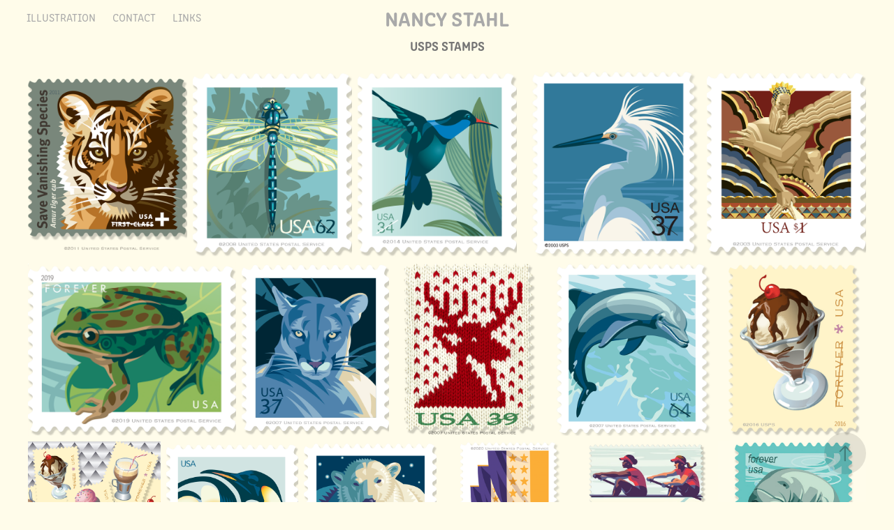

--- FILE ---
content_type: text/html; charset=utf-8
request_url: https://nancystahl.com/usps-stamps-1
body_size: 4169
content:
<!DOCTYPE HTML>
<html lang="en-US">
<head>
  <meta charset="UTF-8" />
  <meta name="viewport" content="width=device-width, initial-scale=1" />
      <meta name="twitter:card"  content="summary_large_image" />
      <meta name="twitter:site"  content="@AdobePortfolio" />
      <meta  property="og:title" content="Nancy Stahl - USPS Stamps" />
      <meta  property="og:image" content="https://cdn.myportfolio.com/ab638fc4-afb0-4138-b13b-6f5dee3e7e8b/5bee3494-6ef5-47ce-aad2-1afa8fe48983_rwc_62x69x437x583x437.png?h=a8fc314fb09a1320d936576ce4fcf001" />
        <link rel="icon" href="https://cdn.myportfolio.com/ab638fc4-afb0-4138-b13b-6f5dee3e7e8b/a6bd46b0-0e92-4f67-898e-256c63328466_carw_1x1x32.png?h=35e406c0c749755ece06dd1a7562db41" />
      <link rel="stylesheet" href="/dist/css/main.css" type="text/css" />
      <link rel="stylesheet" href="https://cdn.myportfolio.com/ab638fc4-afb0-4138-b13b-6f5dee3e7e8b/4fc5764986fe39a1ebbaa63db8b6d55a1752262159.css?h=2b192512771706742b6bedb2d5c7f689" type="text/css" />
    <link rel="canonical" href="https://nancystahl.com/usps-stamps-1" />
      <title>Nancy Stahl - USPS Stamps</title>
    <script type="text/javascript" src="//use.typekit.net/ik/[base64].js?cb=35f77bfb8b50944859ea3d3804e7194e7a3173fb" async onload="
    try {
      window.Typekit.load();
    } catch (e) {
      console.warn('Typekit not loaded.');
    }
    "></script>
</head>
  <body class="transition-enabled">  <div class='page-background-video page-background-video-with-panel'>
  </div>
  <div class="js-responsive-nav">
    <div class="responsive-nav has-social">
      <div class="close-responsive-click-area js-close-responsive-nav">
        <div class="close-responsive-button"></div>
      </div>
          <nav class="nav-container" data-hover-hint="nav" data-hover-hint-placement="bottom-start">
                <div class="gallery-title"><a href="/work" >Illustration</a></div>
      <div class="page-title">
        <a href="/contact" >Contact</a>
      </div>
      <div class="page-title">
        <a href="/links" >LINKS</a>
      </div>
          </nav>
        <div class="social pf-nav-social" data-context="theme.nav" data-hover-hint="navSocialIcons" data-hover-hint-placement="bottom-start">
          <ul>
          </ul>
        </div>
    </div>
  </div>
    <header class="site-header js-site-header " data-context="theme.nav" data-hover-hint="nav" data-hover-hint-placement="top-start">
        <nav class="nav-container" data-hover-hint="nav" data-hover-hint-placement="bottom-start">
                <div class="gallery-title"><a href="/work" >Illustration</a></div>
      <div class="page-title">
        <a href="/contact" >Contact</a>
      </div>
      <div class="page-title">
        <a href="/links" >LINKS</a>
      </div>
        </nav>
        <div class="logo-wrap" data-context="theme.logo.header" data-hover-hint="logo" data-hover-hint-placement="bottom-start">
          <div class="logo e2e-site-logo-text logo-text  ">
              <a href="/work" class="preserve-whitespace">Nancy Stahl</a>

          </div>
        </div>
        <div class="social pf-nav-social" data-context="theme.nav" data-hover-hint="navSocialIcons" data-hover-hint-placement="bottom-start">
          <ul>
          </ul>
        </div>
        <div class="hamburger-click-area js-hamburger">
          <div class="hamburger">
            <i></i>
            <i></i>
            <i></i>
          </div>
        </div>
    </header>
    <div class="header-placeholder"></div>
  <div class="site-wrap cfix js-site-wrap">
    <div class="site-container">
      <div class="site-content e2e-site-content">
        <main>
  <div class="page-container" data-context="page.page.container" data-hover-hint="pageContainer">
    <section class="page standard-modules">
        <header class="page-header content" data-context="pages" data-identity="id:p5cd8d33bc5235c7486e5a40188bebbd613ca568149f841b1fcc39" data-hover-hint="pageHeader" data-hover-hint-id="p5cd8d33bc5235c7486e5a40188bebbd613ca568149f841b1fcc39">
            <h1 class="title preserve-whitespace e2e-site-logo-text">USPS Stamps</h1>
            <p class="description"></p>
        </header>
      <div class="page-content js-page-content" data-context="pages" data-identity="id:p5cd8d33bc5235c7486e5a40188bebbd613ca568149f841b1fcc39">
        <div id="project-canvas" class="js-project-modules modules content">
          <div id="project-modules">
              
              
              
              
              
              
              
              <div class="project-module module media_collection project-module-media_collection" data-id="m5cd8d3766f91047bb0f8c833442d80044da33705891db0dcbc237"  style="padding-top: px;
padding-bottom: px;
">
  <div class="grid--main js-grid-main" data-grid-max-images="
  ">
    <div class="grid__item-container js-grid-item-container" data-flex-grow="221.03975535168" style="width:221.03975535168px; flex-grow:221.03975535168;" data-width="556" data-height="654">
      <script type="text/html" class="js-lightbox-slide-content">
        <div class="grid__image-wrapper">
          <img src="https://cdn.myportfolio.com/ab638fc4-afb0-4138-b13b-6f5dee3e7e8b/09a9741c-c5ad-4fef-82be-f2ef96cfc2c7_rw_600.png?h=b97fbe78a959171bc33b702301b6e471" srcset="https://cdn.myportfolio.com/ab638fc4-afb0-4138-b13b-6f5dee3e7e8b/09a9741c-c5ad-4fef-82be-f2ef96cfc2c7_rw_600.png?h=b97fbe78a959171bc33b702301b6e471 556w,"  sizes="(max-width: 556px) 100vw, 556px">
        <div>
      </script>
      <img
        class="grid__item-image js-grid__item-image grid__item-image-lazy js-lazy"
        src="[data-uri]"
        
        data-src="https://cdn.myportfolio.com/ab638fc4-afb0-4138-b13b-6f5dee3e7e8b/09a9741c-c5ad-4fef-82be-f2ef96cfc2c7_rw_600.png?h=b97fbe78a959171bc33b702301b6e471"
        data-srcset="https://cdn.myportfolio.com/ab638fc4-afb0-4138-b13b-6f5dee3e7e8b/09a9741c-c5ad-4fef-82be-f2ef96cfc2c7_rw_600.png?h=b97fbe78a959171bc33b702301b6e471 556w,"
      >
      <span class="grid__item-filler" style="padding-bottom:117.62589928058%;"></span>
    </div>
    <div class="grid__item-container js-grid-item-container" data-flex-grow="221.03975535168" style="width:221.03975535168px; flex-grow:221.03975535168;" data-width="556" data-height="654">
      <script type="text/html" class="js-lightbox-slide-content">
        <div class="grid__image-wrapper">
          <img src="https://cdn.myportfolio.com/ab638fc4-afb0-4138-b13b-6f5dee3e7e8b/776013e4-293f-4288-b069-8be04d3fbc66_rw_600.png?h=6c6c8975726f505c7dd820400b468a39" srcset="https://cdn.myportfolio.com/ab638fc4-afb0-4138-b13b-6f5dee3e7e8b/776013e4-293f-4288-b069-8be04d3fbc66_rw_600.png?h=6c6c8975726f505c7dd820400b468a39 556w,"  sizes="(max-width: 556px) 100vw, 556px">
        <div>
      </script>
      <img
        class="grid__item-image js-grid__item-image grid__item-image-lazy js-lazy"
        src="[data-uri]"
        
        data-src="https://cdn.myportfolio.com/ab638fc4-afb0-4138-b13b-6f5dee3e7e8b/776013e4-293f-4288-b069-8be04d3fbc66_rw_600.png?h=6c6c8975726f505c7dd820400b468a39"
        data-srcset="https://cdn.myportfolio.com/ab638fc4-afb0-4138-b13b-6f5dee3e7e8b/776013e4-293f-4288-b069-8be04d3fbc66_rw_600.png?h=6c6c8975726f505c7dd820400b468a39 556w,"
      >
      <span class="grid__item-filler" style="padding-bottom:117.62589928058%;"></span>
    </div>
    <div class="grid__item-container js-grid-item-container" data-flex-grow="221.03975535168" style="width:221.03975535168px; flex-grow:221.03975535168;" data-width="556" data-height="654">
      <script type="text/html" class="js-lightbox-slide-content">
        <div class="grid__image-wrapper">
          <img src="https://cdn.myportfolio.com/ab638fc4-afb0-4138-b13b-6f5dee3e7e8b/fc302288-29b6-49e8-b42b-92b37bcc9861_rw_600.png?h=7054f4153c58f8cd7e8f4b7089dd3b55" srcset="https://cdn.myportfolio.com/ab638fc4-afb0-4138-b13b-6f5dee3e7e8b/fc302288-29b6-49e8-b42b-92b37bcc9861_rw_600.png?h=7054f4153c58f8cd7e8f4b7089dd3b55 556w,"  sizes="(max-width: 556px) 100vw, 556px">
        <div>
      </script>
      <img
        class="grid__item-image js-grid__item-image grid__item-image-lazy js-lazy"
        src="[data-uri]"
        
        data-src="https://cdn.myportfolio.com/ab638fc4-afb0-4138-b13b-6f5dee3e7e8b/fc302288-29b6-49e8-b42b-92b37bcc9861_rw_600.png?h=7054f4153c58f8cd7e8f4b7089dd3b55"
        data-srcset="https://cdn.myportfolio.com/ab638fc4-afb0-4138-b13b-6f5dee3e7e8b/fc302288-29b6-49e8-b42b-92b37bcc9861_rw_600.png?h=7054f4153c58f8cd7e8f4b7089dd3b55 556w,"
      >
      <span class="grid__item-filler" style="padding-bottom:117.62589928058%;"></span>
    </div>
    <div class="grid__item-container js-grid-item-container" data-flex-grow="247.43202416918" style="width:247.43202416918px; flex-grow:247.43202416918;" data-width="630" data-height="662">
      <script type="text/html" class="js-lightbox-slide-content">
        <div class="grid__image-wrapper">
          <img src="https://cdn.myportfolio.com/ab638fc4-afb0-4138-b13b-6f5dee3e7e8b/49095b1a-6ed1-441b-bea1-9efb62a35aa3_rw_1200.png?h=9d61756faa10341c6f27204c872cd7d3" srcset="https://cdn.myportfolio.com/ab638fc4-afb0-4138-b13b-6f5dee3e7e8b/49095b1a-6ed1-441b-bea1-9efb62a35aa3_rw_600.png?h=00a70e8ae9cc0fd383c55bfe48b65c62 600w,https://cdn.myportfolio.com/ab638fc4-afb0-4138-b13b-6f5dee3e7e8b/49095b1a-6ed1-441b-bea1-9efb62a35aa3_rw_1200.png?h=9d61756faa10341c6f27204c872cd7d3 630w,"  sizes="(max-width: 630px) 100vw, 630px">
        <div>
      </script>
      <img
        class="grid__item-image js-grid__item-image grid__item-image-lazy js-lazy"
        src="[data-uri]"
        
        data-src="https://cdn.myportfolio.com/ab638fc4-afb0-4138-b13b-6f5dee3e7e8b/49095b1a-6ed1-441b-bea1-9efb62a35aa3_rw_1200.png?h=9d61756faa10341c6f27204c872cd7d3"
        data-srcset="https://cdn.myportfolio.com/ab638fc4-afb0-4138-b13b-6f5dee3e7e8b/49095b1a-6ed1-441b-bea1-9efb62a35aa3_rw_600.png?h=00a70e8ae9cc0fd383c55bfe48b65c62 600w,https://cdn.myportfolio.com/ab638fc4-afb0-4138-b13b-6f5dee3e7e8b/49095b1a-6ed1-441b-bea1-9efb62a35aa3_rw_1200.png?h=9d61756faa10341c6f27204c872cd7d3 630w,"
      >
      <span class="grid__item-filler" style="padding-bottom:105.07936507937%;"></span>
    </div>
    <div class="grid__item-container js-grid-item-container" data-flex-grow="221.03975535168" style="width:221.03975535168px; flex-grow:221.03975535168;" data-width="556" data-height="654">
      <script type="text/html" class="js-lightbox-slide-content">
        <div class="grid__image-wrapper">
          <img src="https://cdn.myportfolio.com/ab638fc4-afb0-4138-b13b-6f5dee3e7e8b/84bac4dc-012e-49ca-89be-f00ba809ed5d_rw_600.png?h=c00c4d18f1e1841241bd13003c3cac73" srcset="https://cdn.myportfolio.com/ab638fc4-afb0-4138-b13b-6f5dee3e7e8b/84bac4dc-012e-49ca-89be-f00ba809ed5d_rw_600.png?h=c00c4d18f1e1841241bd13003c3cac73 556w,"  sizes="(max-width: 556px) 100vw, 556px">
        <div>
      </script>
      <img
        class="grid__item-image js-grid__item-image grid__item-image-lazy js-lazy"
        src="[data-uri]"
        
        data-src="https://cdn.myportfolio.com/ab638fc4-afb0-4138-b13b-6f5dee3e7e8b/84bac4dc-012e-49ca-89be-f00ba809ed5d_rw_600.png?h=c00c4d18f1e1841241bd13003c3cac73"
        data-srcset="https://cdn.myportfolio.com/ab638fc4-afb0-4138-b13b-6f5dee3e7e8b/84bac4dc-012e-49ca-89be-f00ba809ed5d_rw_600.png?h=c00c4d18f1e1841241bd13003c3cac73 556w,"
      >
      <span class="grid__item-filler" style="padding-bottom:117.62589928058%;"></span>
    </div>
    <div class="grid__item-container js-grid-item-container" data-flex-grow="312" style="width:312px; flex-grow:312;" data-width="630" data-height="525">
      <script type="text/html" class="js-lightbox-slide-content">
        <div class="grid__image-wrapper">
          <img src="https://cdn.myportfolio.com/ab638fc4-afb0-4138-b13b-6f5dee3e7e8b/06265fbe-d7b1-4c37-9465-2a143bbc0559_rw_1200.png?h=0b4857f4e19c9044bd59ee04d09e4846" srcset="https://cdn.myportfolio.com/ab638fc4-afb0-4138-b13b-6f5dee3e7e8b/06265fbe-d7b1-4c37-9465-2a143bbc0559_rw_600.png?h=32e8596bfb3325c1c909409f2160b1a8 600w,https://cdn.myportfolio.com/ab638fc4-afb0-4138-b13b-6f5dee3e7e8b/06265fbe-d7b1-4c37-9465-2a143bbc0559_rw_1200.png?h=0b4857f4e19c9044bd59ee04d09e4846 630w,"  sizes="(max-width: 630px) 100vw, 630px">
        <div>
      </script>
      <img
        class="grid__item-image js-grid__item-image grid__item-image-lazy js-lazy"
        src="[data-uri]"
        
        data-src="https://cdn.myportfolio.com/ab638fc4-afb0-4138-b13b-6f5dee3e7e8b/06265fbe-d7b1-4c37-9465-2a143bbc0559_rw_1200.png?h=0b4857f4e19c9044bd59ee04d09e4846"
        data-srcset="https://cdn.myportfolio.com/ab638fc4-afb0-4138-b13b-6f5dee3e7e8b/06265fbe-d7b1-4c37-9465-2a143bbc0559_rw_600.png?h=32e8596bfb3325c1c909409f2160b1a8 600w,https://cdn.myportfolio.com/ab638fc4-afb0-4138-b13b-6f5dee3e7e8b/06265fbe-d7b1-4c37-9465-2a143bbc0559_rw_1200.png?h=0b4857f4e19c9044bd59ee04d09e4846 630w,"
      >
      <span class="grid__item-filler" style="padding-bottom:83.333333333333%;"></span>
    </div>
    <div class="grid__item-container js-grid-item-container" data-flex-grow="221.03975535168" style="width:221.03975535168px; flex-grow:221.03975535168;" data-width="556" data-height="654">
      <script type="text/html" class="js-lightbox-slide-content">
        <div class="grid__image-wrapper">
          <img src="https://cdn.myportfolio.com/ab638fc4-afb0-4138-b13b-6f5dee3e7e8b/7c25b646-07f7-4dde-9546-6ca175d82839_rw_600.png?h=25f9fd9ba67a3ca2ef5cd486170c7fad" srcset="https://cdn.myportfolio.com/ab638fc4-afb0-4138-b13b-6f5dee3e7e8b/7c25b646-07f7-4dde-9546-6ca175d82839_rw_600.png?h=25f9fd9ba67a3ca2ef5cd486170c7fad 556w,"  sizes="(max-width: 556px) 100vw, 556px">
        <div>
      </script>
      <img
        class="grid__item-image js-grid__item-image grid__item-image-lazy js-lazy"
        src="[data-uri]"
        
        data-src="https://cdn.myportfolio.com/ab638fc4-afb0-4138-b13b-6f5dee3e7e8b/7c25b646-07f7-4dde-9546-6ca175d82839_rw_600.png?h=25f9fd9ba67a3ca2ef5cd486170c7fad"
        data-srcset="https://cdn.myportfolio.com/ab638fc4-afb0-4138-b13b-6f5dee3e7e8b/7c25b646-07f7-4dde-9546-6ca175d82839_rw_600.png?h=25f9fd9ba67a3ca2ef5cd486170c7fad 556w,"
      >
      <span class="grid__item-filler" style="padding-bottom:117.62589928058%;"></span>
    </div>
    <div class="grid__item-container js-grid-item-container" data-flex-grow="221.03975535168" style="width:221.03975535168px; flex-grow:221.03975535168;" data-width="556" data-height="654">
      <script type="text/html" class="js-lightbox-slide-content">
        <div class="grid__image-wrapper">
          <img src="https://cdn.myportfolio.com/ab638fc4-afb0-4138-b13b-6f5dee3e7e8b/dd70378c-31eb-4d27-8267-b03b34f7709c_rw_600.png?h=106a9605dccc5d6f2faa05e9545c93fa" srcset="https://cdn.myportfolio.com/ab638fc4-afb0-4138-b13b-6f5dee3e7e8b/dd70378c-31eb-4d27-8267-b03b34f7709c_rw_600.png?h=106a9605dccc5d6f2faa05e9545c93fa 556w,"  sizes="(max-width: 556px) 100vw, 556px">
        <div>
      </script>
      <img
        class="grid__item-image js-grid__item-image grid__item-image-lazy js-lazy"
        src="[data-uri]"
        
        data-src="https://cdn.myportfolio.com/ab638fc4-afb0-4138-b13b-6f5dee3e7e8b/dd70378c-31eb-4d27-8267-b03b34f7709c_rw_600.png?h=106a9605dccc5d6f2faa05e9545c93fa"
        data-srcset="https://cdn.myportfolio.com/ab638fc4-afb0-4138-b13b-6f5dee3e7e8b/dd70378c-31eb-4d27-8267-b03b34f7709c_rw_600.png?h=106a9605dccc5d6f2faa05e9545c93fa 556w,"
      >
      <span class="grid__item-filler" style="padding-bottom:117.62589928058%;"></span>
    </div>
    <div class="grid__item-container js-grid-item-container" data-flex-grow="247.43202416918" style="width:247.43202416918px; flex-grow:247.43202416918;" data-width="630" data-height="662">
      <script type="text/html" class="js-lightbox-slide-content">
        <div class="grid__image-wrapper">
          <img src="https://cdn.myportfolio.com/ab638fc4-afb0-4138-b13b-6f5dee3e7e8b/1415a052-1b39-4e36-b2ba-1bf13cd4bb72_rw_1200.png?h=81e7ed47f0e79476a60c86cb7815ebeb" srcset="https://cdn.myportfolio.com/ab638fc4-afb0-4138-b13b-6f5dee3e7e8b/1415a052-1b39-4e36-b2ba-1bf13cd4bb72_rw_600.png?h=273874ca57ea7299638e2036c9453a9c 600w,https://cdn.myportfolio.com/ab638fc4-afb0-4138-b13b-6f5dee3e7e8b/1415a052-1b39-4e36-b2ba-1bf13cd4bb72_rw_1200.png?h=81e7ed47f0e79476a60c86cb7815ebeb 630w,"  sizes="(max-width: 630px) 100vw, 630px">
        <div>
      </script>
      <img
        class="grid__item-image js-grid__item-image grid__item-image-lazy js-lazy"
        src="[data-uri]"
        
        data-src="https://cdn.myportfolio.com/ab638fc4-afb0-4138-b13b-6f5dee3e7e8b/1415a052-1b39-4e36-b2ba-1bf13cd4bb72_rw_1200.png?h=81e7ed47f0e79476a60c86cb7815ebeb"
        data-srcset="https://cdn.myportfolio.com/ab638fc4-afb0-4138-b13b-6f5dee3e7e8b/1415a052-1b39-4e36-b2ba-1bf13cd4bb72_rw_600.png?h=273874ca57ea7299638e2036c9453a9c 600w,https://cdn.myportfolio.com/ab638fc4-afb0-4138-b13b-6f5dee3e7e8b/1415a052-1b39-4e36-b2ba-1bf13cd4bb72_rw_1200.png?h=81e7ed47f0e79476a60c86cb7815ebeb 630w,"
      >
      <span class="grid__item-filler" style="padding-bottom:105.07936507937%;"></span>
    </div>
    <div class="grid__item-container js-grid-item-container" data-flex-grow="221.03975535168" style="width:221.03975535168px; flex-grow:221.03975535168;" data-width="556" data-height="654">
      <script type="text/html" class="js-lightbox-slide-content">
        <div class="grid__image-wrapper">
          <img src="https://cdn.myportfolio.com/ab638fc4-afb0-4138-b13b-6f5dee3e7e8b/6999cb3b-c739-4ca3-ac4a-e9b727e459aa_rw_600.png?h=a7e2edf81479b446fe5fe6c908215f22" srcset="https://cdn.myportfolio.com/ab638fc4-afb0-4138-b13b-6f5dee3e7e8b/6999cb3b-c739-4ca3-ac4a-e9b727e459aa_rw_600.png?h=a7e2edf81479b446fe5fe6c908215f22 556w,"  sizes="(max-width: 556px) 100vw, 556px">
        <div>
      </script>
      <img
        class="grid__item-image js-grid__item-image grid__item-image-lazy js-lazy"
        src="[data-uri]"
        
        data-src="https://cdn.myportfolio.com/ab638fc4-afb0-4138-b13b-6f5dee3e7e8b/6999cb3b-c739-4ca3-ac4a-e9b727e459aa_rw_600.png?h=a7e2edf81479b446fe5fe6c908215f22"
        data-srcset="https://cdn.myportfolio.com/ab638fc4-afb0-4138-b13b-6f5dee3e7e8b/6999cb3b-c739-4ca3-ac4a-e9b727e459aa_rw_600.png?h=a7e2edf81479b446fe5fe6c908215f22 556w,"
      >
      <span class="grid__item-filler" style="padding-bottom:117.62589928058%;"></span>
    </div>
    <div class="grid__item-container js-grid-item-container" data-flex-grow="221.03975535168" style="width:221.03975535168px; flex-grow:221.03975535168;" data-width="556" data-height="654">
      <script type="text/html" class="js-lightbox-slide-content">
        <div class="grid__image-wrapper">
          <img src="https://cdn.myportfolio.com/ab638fc4-afb0-4138-b13b-6f5dee3e7e8b/bc22e7a2-e132-44fb-a577-e32bdd19614a_rw_600.png?h=26a7be69964c3a0f9aa563d5d003565f" srcset="https://cdn.myportfolio.com/ab638fc4-afb0-4138-b13b-6f5dee3e7e8b/bc22e7a2-e132-44fb-a577-e32bdd19614a_rw_600.png?h=26a7be69964c3a0f9aa563d5d003565f 556w,"  sizes="(max-width: 556px) 100vw, 556px">
        <div>
      </script>
      <img
        class="grid__item-image js-grid__item-image grid__item-image-lazy js-lazy"
        src="[data-uri]"
        
        data-src="https://cdn.myportfolio.com/ab638fc4-afb0-4138-b13b-6f5dee3e7e8b/bc22e7a2-e132-44fb-a577-e32bdd19614a_rw_600.png?h=26a7be69964c3a0f9aa563d5d003565f"
        data-srcset="https://cdn.myportfolio.com/ab638fc4-afb0-4138-b13b-6f5dee3e7e8b/bc22e7a2-e132-44fb-a577-e32bdd19614a_rw_600.png?h=26a7be69964c3a0f9aa563d5d003565f 556w,"
      >
      <span class="grid__item-filler" style="padding-bottom:117.62589928058%;"></span>
    </div>
    <div class="grid__item-container js-grid-item-container" data-flex-grow="221.03975535168" style="width:221.03975535168px; flex-grow:221.03975535168;" data-width="556" data-height="654">
      <script type="text/html" class="js-lightbox-slide-content">
        <div class="grid__image-wrapper">
          <img src="https://cdn.myportfolio.com/ab638fc4-afb0-4138-b13b-6f5dee3e7e8b/5f316252-141e-42cb-90c7-c04c193cf204_rw_600.png?h=42e5b37f4878528fd5a0de7dd51bd67c" srcset="https://cdn.myportfolio.com/ab638fc4-afb0-4138-b13b-6f5dee3e7e8b/5f316252-141e-42cb-90c7-c04c193cf204_rw_600.png?h=42e5b37f4878528fd5a0de7dd51bd67c 556w,"  sizes="(max-width: 556px) 100vw, 556px">
        <div>
      </script>
      <img
        class="grid__item-image js-grid__item-image grid__item-image-lazy js-lazy"
        src="[data-uri]"
        
        data-src="https://cdn.myportfolio.com/ab638fc4-afb0-4138-b13b-6f5dee3e7e8b/5f316252-141e-42cb-90c7-c04c193cf204_rw_600.png?h=42e5b37f4878528fd5a0de7dd51bd67c"
        data-srcset="https://cdn.myportfolio.com/ab638fc4-afb0-4138-b13b-6f5dee3e7e8b/5f316252-141e-42cb-90c7-c04c193cf204_rw_600.png?h=42e5b37f4878528fd5a0de7dd51bd67c 556w,"
      >
      <span class="grid__item-filler" style="padding-bottom:117.62589928058%;"></span>
    </div>
    <div class="grid__item-container js-grid-item-container" data-flex-grow="221.03975535168" style="width:221.03975535168px; flex-grow:221.03975535168;" data-width="556" data-height="654">
      <script type="text/html" class="js-lightbox-slide-content">
        <div class="grid__image-wrapper">
          <img src="https://cdn.myportfolio.com/ab638fc4-afb0-4138-b13b-6f5dee3e7e8b/9db25874-c352-4934-9920-ead24e43b92c_rw_600.png?h=8d0282857711a1179056b6e48835e32c" srcset="https://cdn.myportfolio.com/ab638fc4-afb0-4138-b13b-6f5dee3e7e8b/9db25874-c352-4934-9920-ead24e43b92c_rw_600.png?h=8d0282857711a1179056b6e48835e32c 556w,"  sizes="(max-width: 556px) 100vw, 556px">
        <div>
      </script>
      <img
        class="grid__item-image js-grid__item-image grid__item-image-lazy js-lazy"
        src="[data-uri]"
        
        data-src="https://cdn.myportfolio.com/ab638fc4-afb0-4138-b13b-6f5dee3e7e8b/9db25874-c352-4934-9920-ead24e43b92c_rw_600.png?h=8d0282857711a1179056b6e48835e32c"
        data-srcset="https://cdn.myportfolio.com/ab638fc4-afb0-4138-b13b-6f5dee3e7e8b/9db25874-c352-4934-9920-ead24e43b92c_rw_600.png?h=8d0282857711a1179056b6e48835e32c 556w,"
      >
      <span class="grid__item-filler" style="padding-bottom:117.62589928058%;"></span>
    </div>
    <div class="grid__item-container js-grid-item-container" data-flex-grow="221.03975535168" style="width:221.03975535168px; flex-grow:221.03975535168;" data-width="556" data-height="654">
      <script type="text/html" class="js-lightbox-slide-content">
        <div class="grid__image-wrapper">
          <img src="https://cdn.myportfolio.com/ab638fc4-afb0-4138-b13b-6f5dee3e7e8b/6f025977-fee5-4239-a766-51ef9dbbb587_rw_600.png?h=2b1dd96283ac756a084b9f3dcd6e4ccb" srcset="https://cdn.myportfolio.com/ab638fc4-afb0-4138-b13b-6f5dee3e7e8b/6f025977-fee5-4239-a766-51ef9dbbb587_rw_600.png?h=2b1dd96283ac756a084b9f3dcd6e4ccb 556w,"  sizes="(max-width: 556px) 100vw, 556px">
        <div>
      </script>
      <img
        class="grid__item-image js-grid__item-image grid__item-image-lazy js-lazy"
        src="[data-uri]"
        
        data-src="https://cdn.myportfolio.com/ab638fc4-afb0-4138-b13b-6f5dee3e7e8b/6f025977-fee5-4239-a766-51ef9dbbb587_rw_600.png?h=2b1dd96283ac756a084b9f3dcd6e4ccb"
        data-srcset="https://cdn.myportfolio.com/ab638fc4-afb0-4138-b13b-6f5dee3e7e8b/6f025977-fee5-4239-a766-51ef9dbbb587_rw_600.png?h=2b1dd96283ac756a084b9f3dcd6e4ccb 556w,"
      >
      <span class="grid__item-filler" style="padding-bottom:117.62589928058%;"></span>
    </div>
    <div class="grid__item-container js-grid-item-container" data-flex-grow="221.03975535168" style="width:221.03975535168px; flex-grow:221.03975535168;" data-width="556" data-height="654">
      <script type="text/html" class="js-lightbox-slide-content">
        <div class="grid__image-wrapper">
          <img src="https://cdn.myportfolio.com/ab638fc4-afb0-4138-b13b-6f5dee3e7e8b/6adabcda-f544-4b82-ab33-0dd6174b5bae_rw_600.png?h=9f10004d0f71b8bc3b99033b62c2ee8b" srcset="https://cdn.myportfolio.com/ab638fc4-afb0-4138-b13b-6f5dee3e7e8b/6adabcda-f544-4b82-ab33-0dd6174b5bae_rw_600.png?h=9f10004d0f71b8bc3b99033b62c2ee8b 556w,"  sizes="(max-width: 556px) 100vw, 556px">
        <div>
      </script>
      <img
        class="grid__item-image js-grid__item-image grid__item-image-lazy js-lazy"
        src="[data-uri]"
        
        data-src="https://cdn.myportfolio.com/ab638fc4-afb0-4138-b13b-6f5dee3e7e8b/6adabcda-f544-4b82-ab33-0dd6174b5bae_rw_600.png?h=9f10004d0f71b8bc3b99033b62c2ee8b"
        data-srcset="https://cdn.myportfolio.com/ab638fc4-afb0-4138-b13b-6f5dee3e7e8b/6adabcda-f544-4b82-ab33-0dd6174b5bae_rw_600.png?h=9f10004d0f71b8bc3b99033b62c2ee8b 556w,"
      >
      <span class="grid__item-filler" style="padding-bottom:117.62589928058%;"></span>
    </div>
    <div class="grid__item-container js-grid-item-container" data-flex-grow="247.43202416918" style="width:247.43202416918px; flex-grow:247.43202416918;" data-width="630" data-height="662">
      <script type="text/html" class="js-lightbox-slide-content">
        <div class="grid__image-wrapper">
          <img src="https://cdn.myportfolio.com/ab638fc4-afb0-4138-b13b-6f5dee3e7e8b/095d242b-8e65-4384-9795-6559f21ff426_rw_1200.jpg?h=15d4d9356730cb19a93e40b1498f6cd9" srcset="https://cdn.myportfolio.com/ab638fc4-afb0-4138-b13b-6f5dee3e7e8b/095d242b-8e65-4384-9795-6559f21ff426_rw_600.jpg?h=aeebf4048bd2cbbbd8c13deb0e2f1ae8 600w,https://cdn.myportfolio.com/ab638fc4-afb0-4138-b13b-6f5dee3e7e8b/095d242b-8e65-4384-9795-6559f21ff426_rw_1200.jpg?h=15d4d9356730cb19a93e40b1498f6cd9 630w,"  sizes="(max-width: 630px) 100vw, 630px">
        <div>
      </script>
      <img
        class="grid__item-image js-grid__item-image grid__item-image-lazy js-lazy"
        src="[data-uri]"
        
        data-src="https://cdn.myportfolio.com/ab638fc4-afb0-4138-b13b-6f5dee3e7e8b/095d242b-8e65-4384-9795-6559f21ff426_rw_1200.jpg?h=15d4d9356730cb19a93e40b1498f6cd9"
        data-srcset="https://cdn.myportfolio.com/ab638fc4-afb0-4138-b13b-6f5dee3e7e8b/095d242b-8e65-4384-9795-6559f21ff426_rw_600.jpg?h=aeebf4048bd2cbbbd8c13deb0e2f1ae8 600w,https://cdn.myportfolio.com/ab638fc4-afb0-4138-b13b-6f5dee3e7e8b/095d242b-8e65-4384-9795-6559f21ff426_rw_1200.jpg?h=15d4d9356730cb19a93e40b1498f6cd9 630w,"
      >
      <span class="grid__item-filler" style="padding-bottom:105.07936507937%;"></span>
    </div>
    <div class="js-grid-spacer"></div>
  </div>
</div>

              
              
          </div>
        </div>
      </div>
    </section>
        <section class="back-to-top" data-hover-hint="backToTop">
          <a href="#"><span class="arrow">&uarr;</span><span class="preserve-whitespace">Back to Top</span></a>
        </section>
        <a class="back-to-top-fixed js-back-to-top back-to-top-fixed-with-panel" data-hover-hint="backToTop" data-hover-hint-placement="top-start" href="#">
          <svg version="1.1" id="Layer_1" xmlns="http://www.w3.org/2000/svg" xmlns:xlink="http://www.w3.org/1999/xlink" x="0px" y="0px"
           viewBox="0 0 26 26" style="enable-background:new 0 0 26 26;" xml:space="preserve" class="icon icon-back-to-top">
          <g>
            <path d="M13.8,1.3L21.6,9c0.1,0.1,0.1,0.3,0.2,0.4c0.1,0.1,0.1,0.3,0.1,0.4s0,0.3-0.1,0.4c-0.1,0.1-0.1,0.3-0.3,0.4
              c-0.1,0.1-0.2,0.2-0.4,0.3c-0.2,0.1-0.3,0.1-0.4,0.1c-0.1,0-0.3,0-0.4-0.1c-0.2-0.1-0.3-0.2-0.4-0.3L14.2,5l0,19.1
              c0,0.2-0.1,0.3-0.1,0.5c0,0.1-0.1,0.3-0.3,0.4c-0.1,0.1-0.2,0.2-0.4,0.3c-0.1,0.1-0.3,0.1-0.5,0.1c-0.1,0-0.3,0-0.4-0.1
              c-0.1-0.1-0.3-0.1-0.4-0.3c-0.1-0.1-0.2-0.2-0.3-0.4c-0.1-0.1-0.1-0.3-0.1-0.5l0-19.1l-5.7,5.7C6,10.8,5.8,10.9,5.7,11
              c-0.1,0.1-0.3,0.1-0.4,0.1c-0.2,0-0.3,0-0.4-0.1c-0.1-0.1-0.3-0.2-0.4-0.3c-0.1-0.1-0.1-0.2-0.2-0.4C4.1,10.2,4,10.1,4.1,9.9
              c0-0.1,0-0.3,0.1-0.4c0-0.1,0.1-0.3,0.3-0.4l7.7-7.8c0.1,0,0.2-0.1,0.2-0.1c0,0,0.1-0.1,0.2-0.1c0.1,0,0.2,0,0.2-0.1
              c0.1,0,0.1,0,0.2,0c0,0,0.1,0,0.2,0c0.1,0,0.2,0,0.2,0.1c0.1,0,0.1,0.1,0.2,0.1C13.7,1.2,13.8,1.2,13.8,1.3z"/>
          </g>
          </svg>
        </a>
  </div>
        </main>
      </div>
    </div>
  </div>
</body>
<script type="text/javascript">
  // fix for Safari's back/forward cache
  window.onpageshow = function(e) {
    if (e.persisted) { window.location.reload(); }
  };
</script>
  <script type="text/javascript">var __config__ = {"page_id":"p5cd8d33bc5235c7486e5a40188bebbd613ca568149f841b1fcc39","theme":{"name":"marta\/tom"},"pageTransition":true,"linkTransition":true,"disableDownload":true,"localizedValidationMessages":{"required":"This field is required","Email":"This field must be a valid email address"},"lightbox":{"enabled":true,"color":{"opacity":0.94,"hex":"#fff"}},"cookie_banner":{"enabled":false}};</script>
  <script type="text/javascript" src="/site/translations?cb=35f77bfb8b50944859ea3d3804e7194e7a3173fb"></script>
  <script type="text/javascript" src="/dist/js/main.js?cb=35f77bfb8b50944859ea3d3804e7194e7a3173fb"></script>
</html>
